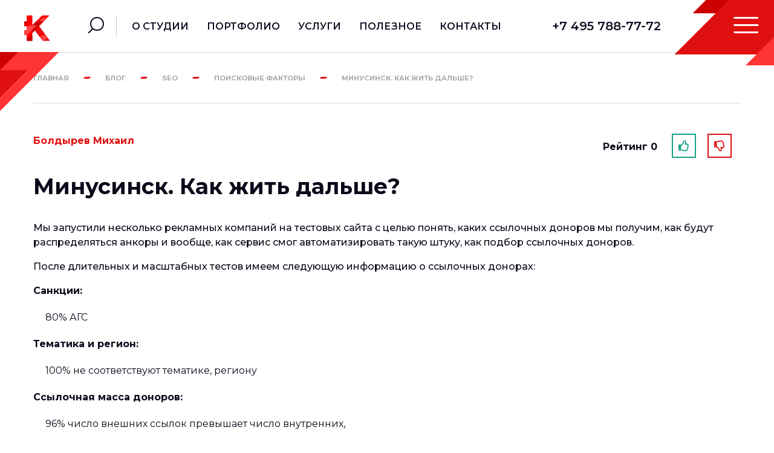

--- FILE ---
content_type: text/html; charset=UTF-8
request_url: https://klondike-studio.ru/blog/minusinsk-kak-zhit-dalshe/
body_size: 15759
content:
<!DOCTYPE html>
<html>
<head><!-- Google Tag Manager -->

<!-- End Google Tag Manager -->
    <title>Минусинск. Как жить дальше? / likes  / блог студии Клондайк!</title>
    <meta name="viewport" content="width=device-width, user-scalable=no, initial-scale=1.0, minimum-scale=1.0, maximum-scale=1.0">
    <meta name="format-detection" content="telephone=no">
    <meta property="og:title" content="Минусинск. Как жить дальше? / likes  / блог студии Клондайк!">
    <meta property="og:image" content="https://klondike-studio.ru/images/logo-800.png">
    <meta property="og:site_name" content="Студия Клондайк">
    <meta property="og:type" content="website">
    <meta property="og:url" content= "https://klondike-studio.ru/blog/minusinsk-kak-zhit-dalshe/">

    <meta content="" property="article:tag">
    <meta content="summary_large_image" name="twitter:card">
    <meta content="Минусинск. Как жить дальше? / likes  / блог студии Клондайк!" name="twitter:title">
    <meta content="https://klondike-studio.ru/images/logo-800.png" name="twitter:image">

            <link rel="icon" href="/favicon.ico" type="image/x-icon">
    <link rel="shortcut icon" href="/favicon.ico" type="image/x-icon">
    <link rel="apple-touch-icon" sizes="180x180" href="https://klondike-studio.ru/images/logo-apple-touch.png">
    
        
      
                                <meta http-equiv="Content-Type" content="text/html; charset=UTF-8" />
<meta name="robots" content="index, follow" />
<meta name="keywords" content="Минусинск. Как жить дальше?, " />
<meta name="description" content="Поисковые факторы | Минусинск. Как жить дальше? - блог студии Клондайк." />
<script type="text/javascript" data-skip-moving="true">(function(w, d, n) {var cl = "bx-core";var ht = d.documentElement;var htc = ht ? ht.className : undefined;if (htc === undefined || htc.indexOf(cl) !== -1){return;}var ua = n.userAgent;if (/(iPad;)|(iPhone;)/i.test(ua)){cl += " bx-ios";}else if (/Windows/i.test(ua)){cl += ' bx-win';}else if (/Macintosh/i.test(ua)){cl += " bx-mac";}else if (/Linux/i.test(ua) && !/Android/i.test(ua)){cl += " bx-linux";}else if (/Android/i.test(ua)){cl += " bx-android";}cl += (/(ipad|iphone|android|mobile|touch)/i.test(ua) ? " bx-touch" : " bx-no-touch");cl += w.devicePixelRatio && w.devicePixelRatio >= 2? " bx-retina": " bx-no-retina";var ieVersion = -1;if (/AppleWebKit/.test(ua)){cl += " bx-chrome";}else if (/Opera/.test(ua)){cl += " bx-opera";}else if (/Firefox/.test(ua)){cl += " bx-firefox";}ht.className = htc ? htc + " " + cl : cl;})(window, document, navigator);</script>


<link href="https://fonts.googleapis.com/css2?family=Montserrat:ital,wght@0,400;0,500;0,600;0,700;1,400;1,500;1,600&amp;display=swap" type="text/css"  rel="stylesheet" />
<link href="https://use.fontawesome.com/releases/v5.0.13/css/all.css" type="text/css"  rel="stylesheet" />
<link href="/bitrix/js/ui/design-tokens/dist/ui.design-tokens.css?167784316324720" type="text/css"  rel="stylesheet" />
<link href="/bitrix/js/ui/fonts/opensans/ui.font.opensans.css?16778430702555" type="text/css"  rel="stylesheet" />
<link href="/bitrix/js/main/popup/dist/main.popup.bundle.css?167784311728324" type="text/css"  rel="stylesheet" />
<link href="/bitrix/cache/css/s1/main/page_354ca9ae4a32af46cabe06013b51da76/page_354ca9ae4a32af46cabe06013b51da76_v1.css?167784415311364" type="text/css"  rel="stylesheet" />
<link href="/bitrix/cache/css/s1/main/template_126d11ae64a6486994cc7859476bee9a/template_126d11ae64a6486994cc7859476bee9a_v1.css?1677843208267041" type="text/css"  data-template-style="true" rel="stylesheet" />







    </head>
<body><!-- Google Tag Manager (noscript) -->
<noscript><iframe src="https://www.googletagmanager.com/ns.html?id=GTM-TX9922"
height="0" width="0" style="display:none;visibility:hidden"></iframe></noscript>
<!-- End Google Tag Manager (noscript) -->
    <div class="pannel"></div>
<div class="p-wrap">
    <header class="header header-page" id="header">
    <div class="container-big" id="menuTrigger">
        <div class="header-row">
            <div class="header-logo">
            <div class="header-logo-img"><a href="/"><img src="/images/svg/klondike/logo.svg" alt="Лого Студии Клондайк"></a></div>
        </div>            
	
	<form class="header-search" action="/search/index.php">
	
	<a id="searchOpen" href="#"><i class="icon icon-search"></i></a>
	<div class="header-search-input"><a class="ch-close" id="searchClose" href="#"></a>
		<input  id="title-search-input" class="ch-input" type="text" value="" name="q" placeholder="Найти на сайте...">
		<button class="ch-btn" type="submit" name="s"><i class="icon icon-search"></i></button>
		</div>
	</form>

            <div class="container">
                
<nav class="header-menu">
    <ul>
                
            <li><a class="" href="/about/"><span>О студии</span></a></li>
                
            <li><a class="" href="/portfolio/"><span>Портфолио</span></a></li>
                
            <li><a class="" href="/services/"><span>Услуги</span></a></li>
                
            <li><a class="" href="/info/"><span>Полезное</span></a></li>
                
            <li><a class="" href="/contacts/"><span>Контакты</span></a></li>
            </ul>
</nav>
            </div>
            <div class="header-right">
                
<div class="header-phone"><a class="header-phone-link" href="tel:+74957887772">+7 495 788-77-72</a></div>                <div class="header-btn"><a id="menuOpen" href="#"><i class="icon icon-menu"></i></a></div>
            </div>
        </div>
        <div class="topmenu">
            <div class="topmenu-close" id="menuClose"></div>
            <div class="topmenu-wrap">
                        <div class="topmenu-col">
        <div class="topmenu-col-title"><a href="/about/">О студии</a></div>
        <ul class="topmenu-col-list">
                    <li><a href="/about/team/">Команда</a></li>
                    <li><a href="/about/job/">Вакансии</a></li>
                    <li><a href="/about/details/">Документы</a></li>
                </ul>
    </div>
                        <div class="topmenu-col">
        <div class="topmenu-col-title"><a href="/portfolio/">Портфолио</a></div>
        <ul class="topmenu-col-list">
                    <li><a href="/reviews/">Отзывы</a></li>
                    <li><a href="/clients/">Как мы работаем</a></li>
                </ul>
    </div>
                        <div class="topmenu-col">
        <div class="topmenu-col-title"><a href="/services/">Услуги</a></div>
        <ul class="topmenu-col-list">
                    <li><a href="/services/development/site/">Разработка сайтов</a></li>
                    <li><a href="/services/marketing/kim/">Продвижение сайтов</a></li>
                    <li><a href="/domain/">Регистрация доменов</a></li>
                </ul>
    </div>
                        <div class="topmenu-col">
        <div class="topmenu-col-title"><a href="/info/">Полезное</a></div>
        <ul class="topmenu-col-list">
                    <li><a href="/blog/">Блог</a></li>
                    <li><a href="/standards/">Стандарты качества</a></li>
                </ul>
    </div>
                <div class="topmenu-col">
	<div class="topmenu-col-title"><a href="/contacts/">Контакты</a></div>
	<div class="topmenu-contacts">
		<div class="topmenu-contacts-row"><span>+7 495 788-77-72</span></div>
		<div class="topmenu-contacts-row"><a href="mailto:info@klondike-studio.ru">info@klondike-studio.ru</a></div>
		<div class="topmenu-contacts-row">
		<div class="ch-social">
		<a target="_blank" href="https://www.facebook.com/klondikest"><i class="icon icon-fb"></i></a>
		<a target="_blank" href="https://vk.com/klondikestudio"><i class="icon icon-vk"></i></a>
		<a target="_blank" href="https://twitter.com/KlondikeStudio"><i class="icon icon-tw"></i></a>
		<a target="_blank" href="https://www.instagram.com/goklondike/"><i class="icon icon-inst"></i></a>
		<a target="_blank" href="https://www.youtube.com/c/Klondike-studioRu"><i class="fab fa-youtube"></i></a>
		</div>
		</div>
		<div class="topmenu-contacts-row"><a class="btn btn-small btn-fill" href="/presentation.pdf" target="_blank"><span>Презентация</span></a></div>
	</div>
</div>
            </div>
        </div>
    </div>
</header>
    <section>
	<div class="breadcrumbs"><div class="container"><div class="breadcrumbs-wrap"><ul><li><a href="/" title="Главная">Главная</a></li><li><a href="/blog/" title="Блог">Блог</a></li><li><a href="/blog/seo/" title="SEO">SEO</a></li><li><a href="/blog/seo/factors/" title="Поисковые факторы">Поисковые факторы</a></li><li><span>Минусинск. Как жить дальше?</span></li></ul></div></div></div><div class="container mt-50">
	<div class="row">
		<div class="col-12">
		<article id="bx_117848907_583">
							<div class="row">
					<div class="col-12 col-lg-5 fw-bold mb-20">
													 <a class="c-bright" href="/about/team/boldyrev">
							 Болдырев Михаил</a>
											</div>
					<div class="col-12 col-lg-7">
													<div id="vote_583" class="pull-right hidden-xs">
		<div class="btn-group btn-group-sm rating_box">
							<div class="mb-20 text-right">
			<span class="rating_place no_result">Рейтинг 0</span>

				<button type="button" class="btnVoteLike" id="vote_583_1" title="Мне нравится!" onclick="trace('like');voteScript.do_vote(this, 'vote_583', {'SESSION_PARAMS':'3f50fc6646cd29cbbc2ef49f9ce96b9d','PAGE_PARAMS':{'ELEMENT_ID':'583'},'sessid':'9fb2d8bed43189ddca707648d1267954','AJAX_CALL':'Y'})"><i class="far fa-thumbs-up"></i></button>


				<button type="button" class="btnVoteDisLike" id="vote_583_0" title="Мне не нравится!" onclick="trace('dislike');voteScript.do_vote(this, 'vote_583', {'SESSION_PARAMS':'3f50fc6646cd29cbbc2ef49f9ce96b9d','PAGE_PARAMS':{'ELEMENT_ID':'583'},'sessid':'9fb2d8bed43189ddca707648d1267954','AJAX_CALL':'Y'})"><i class="far fa-thumbs-down" aria-hidden="true"></i></button>
			</div>
			</div>
		</div>
											</div>
				</div>
									<div class="mb-30">
				<h1>Минусинск. Как жить дальше?</h1>
			</div>
							<div class="contents mb-60">
					<p>
	 Мы&nbsp;запустили несколько рекламных компаний на&nbsp;тестовых сайта с&nbsp;целью понять, каких ссылочных доноров мы&nbsp;получим, как будут распределяться анкоры и&nbsp;вообще, как сервис смог автоматизировать такую штуку, как подбор ссылочных доноров.
</p>
<p>
	 После длительных и&nbsp;масштабных тестов имеем следующую информацию о&nbsp;ссылочных донорах:
</p>
<p>
 <b>Санкции:</b>
</p>
<ul>
	<li>80% АГС</li>
</ul>
<p>
 <b>Тематика и&nbsp;регион:</b>
</p>
<ul>
	<li>100% не&nbsp;соответствуют тематике, региону</li>
</ul>
<p>
</p>
<p>
 <b>Ссылочная масса доноров:</b>
</p>
<ul>
	<li>96% число внешних ссылок превышает число внутренних,</li>
	<li>4%&nbsp;примерно равное кол-во внешних и&nbsp;внутренних</li>
</ul>
<p>
 <b>Каталоги:</b>
</p>
<ul>
	<li>97% без каталога</li>
	<li>1,5% в&nbsp;ЯК</li>
	<li>0,5% в&nbsp;DMOZ</li>
</ul>
<p>
 <b>Анкоры:</b>
</p>
<ul>
	<li>100% шаблонная генерация анкоров (тут, здесь, сайт, на&nbsp;сайте, подробная информация на&nbsp;сайта)...</li>
</ul>
<p>
 <b>Тексты на&nbsp;странице с&nbsp;которой продана ссылка:</b>
</p>
<ul>
	<li>65% страниц не&nbsp;имеют текста</li>
	<li>15% мало текста</li>
	<li>10% копипаст</li>
	<li>10% сгенерированный текст и&nbsp;практически нулевой показатель копирайта или рерайта</li>
</ul>
<p>
	 Не&nbsp;так давно, Яндекс запустил новый алгоритм Минусинск, суть алгоритма заключается в&nbsp;том, что поисковая система Яндекс, при ранжирование более не&nbsp;будет учитывать ссылочный фактор.
</p>
<p>
 <b>Краткий экскурс в&nbsp;историю</b>:
</p>
<p>
	 Яндекс уже давно говорил об&nbsp;отмене ссылочного ранжирования и&nbsp;запуск Минусинска, выглядит уже не&nbsp;так пугающе. И&nbsp;если раньше после каждого заявления Александра Садовского, ничего существенного в&nbsp;ранжирование не&nbsp;менялось, то&nbsp;на&nbsp;этот раз дамоклов меч в&nbsp;первой итерации порезал около 500&nbsp;сайтов.
</p>
<p>
 <b>Что у&nbsp;«старшего брата»</b>?
</p>
<p>
	 Google тоже всячески борется с&nbsp;покупными ссылками и&nbsp;зачастую, при выявление покупных ссылок, а&nbsp;вернее ссылок, которые не&nbsp;соответствуют рекомендациям по&nbsp;обеспечению качества сайта (именно так Google формулирует), накладывает ручные санкции, что дает частичное понижение позиций. Как бороться с&nbsp;санкция Google:
</p>
<ol>
	<li>Снимаем указанные ссылки, ищем и&nbsp;снимаем подобные</li>
	<li>Если нет возможности снять, используем disavow links</li>
	<li>Пишем письмо в&nbsp;Google</li>
</ol>
<p>
</p>
<p>
	 Таких итераций может быть много, скорость ответа Google&nbsp;— 7–15 дней после того, как отправите письмо, но&nbsp;снять санкции вполне реально.
</p>
<p>
	 Нужно отметить, что наличие такого инструмента как disavow links существенно упрощает жизнь в&nbsp;данном вопросе. Наверняка, со&nbsp;временем и&nbsp;Яндекс обзаведется подобным.
</p>
<div class="b-0 border-bw-2 border-tw-2 border-dashed border-bright pt-20 pb-20 mb-20">
	<p>
		 Современные поисковики самостоятельно игнорируют спамные ссылки. Disavow нужен только в крайних случаях — например, при массовых атаках конкурентов
	</p>
</div>
<p>
	 Отношение к&nbsp;ссылкам у&nbsp;Google и&nbsp;Яндекс несколько разное. Отбросим, наверное, уже пятое заявление Садовского об&nbsp;отмене ссылок и&nbsp;взглянем на&nbsp;ситуацию здраво. Отношение к&nbsp;ссылкам Google&nbsp;— ссылки работают и&nbsp;учитываются в&nbsp;ранжирование. Но&nbsp;учитываются именно нормальные ссылки. Под понятием нормальные имеются в&nbsp;виду ссылки, которые полезны пользователям и&nbsp;выглядят как естественные.
</p>
<p>
	 В&nbsp;процессе работы, приходилось вычищать ссылки после прошлых продвиженцев. Вот один из&nbsp;примеров такой ссылки: Услуга сайта: лазерная эпиляция Сайт донор: блог о&nbsp;металлургии Ссылка: Призывники, что&nbsp;бы откосить от&nbsp;армии, делают себе <b>лазерную эпиляцию</b>, намекая на&nbsp;свою нетрадиционную ориентацию.
</p>
<p>
	 Не&nbsp;нужно быть Googlом, что&nbsp;бы понять неестественность данной ссылки. Безусловно, пользы от&nbsp;таких ссылок нет. Такие ссылки выявляются и&nbsp;Яндексом и&nbsp;Googlом. Именно с&nbsp;такими ссылками и&nbsp;будет бороться Минусинск.&nbsp;1664 Отношение к&nbsp;ссылкам Яндекс&nbsp;— ссылки тоже работают, хоть и&nbsp;потеряли былую славу. Однозначно ссылки не&nbsp;работают с&nbsp;нетематических доноров. Не&nbsp;так давно, sape провели <a href="http://blog.sape.ru/2015/05/minusinsk-yandex/"> исследование <i class="fa fa-external-link"></i></a> в&nbsp;ходе которого, было выявлено, что сайты продвигающиеся в&nbsp;Wizard. Sape:
</p>
<ul>
	<li>1,5% сильно выросли</li>
	<li>4,2% выросли</li>
	<li>89% стабильны</li>
	<li>3%&nbsp;упали</li>
	<li>2,3% сильно упали</li>
</ul>
<p>
	 Так&nbsp;же в&nbsp;вышеуказанной статье описан рост и&nbsp;падение сайтов которые сняли ссылки. И&nbsp;хоть Садовский и&nbsp;заявлял, что падения из-за снятия ссылок не&nbsp;произойдет, получили обратную картину.
</p>
<p>
	 Так&nbsp;же, нужно отметить, что Wizard. Sape это автоматическая система, которая сама подбирает доноров, пишет анкорный и&nbsp;околоанкорный текст, снимает не&nbsp;проиндексированные ссылки. Даже учитывая, что ссылки покупает не&nbsp;<acronym title="Search engine optimization" lang="en">SEO</acronym> оптимизатор, негативное влияние ссылок практически не&nbsp;ощущается. Но&nbsp;если сравнивать все автоматические системы покупки ссылок, то&nbsp;Wizard. Sape пожалуй лучшая.
</p>
<div class="b-0 border-bw-2 border-tw-2 border-dashed border-bright pt-20 pb-20 mb-20">
	<p>
		 На 2025 год сервисы типа Sape и GoGetLinks потеряли актуальность из-за санкций за покупные ссылки. Сейчас эффективнее работают <i>крауд-маркетинг</i>, <i>гостевые публикации на экспертных площадках</i> и <i>взаимный обмен ссылками между партнёрами в одной нише</i>
	</p>
</div>
<p>
 <b>Как работают поисковые машины?</b>
</p>
<p>
	 Смогут&nbsp;ли поисковые машины находить сайты без ссылок? Нет! Не&nbsp;берем во&nbsp;внимание, браузеры и&nbsp;надстройки к&nbsp;ним, которые будут отслеживать вашу навигацию. Предположим, все сайты, удалят все ссылки на&nbsp;сторонние ресурсы. Останутся только отдельные сайты, ссылки ведут только на&nbsp;внутренние страницы. Как поисковая машина найдет все сайты? Поиск сайтов и&nbsp;релевантность выдачи будет существенно затруднена. Ссылка для поисковой машины, это навигационные пути по&nbsp;которым переходит поисковой робот. Для простого примера <a href="https://www.youtube.com/watch?v=BNHR6IQJGZs"> видео <i class="fa fa-external-link"></i></a> о&nbsp;том, как работает Google, да&nbsp;и&nbsp;Яндекс тоже. Видео на&nbsp;английском, но&nbsp;есть субтитры.
</p>
<p>
	 Как видим, ссылки на&nbsp;сторонние ресурсы это не&nbsp;только передача веса от&nbsp;донора к&nbsp;акцептору, но&nbsp;и&nbsp;возможность функционирования для поискового робота.
</p>
<p>
 <b>Что изменилось?</b>
</p>
<p>
	 Однозначно, Яндекс снизит значимость ссылок, но&nbsp;отменить окончательно не&nbsp;сможет. Снижать роль ссылочного ранжирования будет в&nbsp;первую очередь для откровенно спамных ссылок и&nbsp;ссылок которые продаются с&nbsp;ресурсов массово. О&nbsp;том, как Яндекс выявляет продажные ссылки, было рассказано еще на&nbsp;Мадридском докладе. Но, даже в&nbsp;рамках сайта невозможно определить, какая из&nbsp;установленных ссылок является продажной, а&nbsp;какая естественной. Посему, можно смело заключить, что ссылки работают.
</p>
<div class="b-0 border-bw-2 border-tw-2 border-dashed border-bright pt-20 pb-20 mb-20">
	<p>
		 Алгоритм&nbsp;Минусинск&nbsp;действительно снизил влияние ссылок, но к 2025 году Яндекс полностью перешёл на&nbsp;нейросетевое ранжирование (Нейро 2023+), где ссылочный вес почти не учитывается. Вместо "веса" ссылок теперь учитывается их естественность и полезность для пользователей.
	</p>
</div>
<p>
 <b>Что оценивать при покупке ссылок?</b>
</p>
<p>
	 Учитывая Мадридский доклад, последние заявления о&nbsp;Минусинске и&nbsp;отмену&nbsp;<acronym title="Public Relations" lang="en">PR</acronym>, при покупке ссылок следует обращать внимание на&nbsp;показатели AR, XT, ТИЦ и&nbsp;linkpad. <acronym title="Public Relations" lang="en">PR</acronym>&nbsp;— как таковой уже бесполезен, Google больше не&nbsp;будет обновлять данную пузомерку. Так&nbsp;же, важно оценивать трафик сайта донора, т.&nbsp;е. возможный трафик по&nbsp;купленной ссылке.
</p>
<p>
 <b>Что еще актуально?</b>
</p>
<p>
	 На&nbsp;недавно прошедшей конференции от&nbsp;SmartFox (Первая методическая ОНЛАЙН-конференция по&nbsp;<acronym title="Search engine optimization" lang="en">SEO</acronym>/SEM), спикеры говорили о&nbsp;новом течение в&nbsp;<acronym title="Search engine optimization" lang="en">SEO</acronym>, крауд-маркетинге.
</p>
<dl>
	<dd>Crowd marketing&nbsp;— новая технология продвижения брендов в&nbsp;интернете. Термином крауд-маркетинг называют метод стимулирования продаж товара целевой интернет-аудитории на&nbsp;основании рекомендаций.</dd>
</dl>
<p>
	 Главная задача&nbsp;— управлять отзывами и&nbsp;рекомендациями интернет-пользователей таким образом, чтобы они в&nbsp;конечном итоге работали на&nbsp;ваши продажи. Кроме того, крауд-маркетинг существенно повышает вашу репутацию и&nbsp;повышает позицию сайта в&nbsp;результатах поиска Google.
</p>
<p>
	 Так&nbsp;же, актуальным остается и&nbsp;общее развитие сайта начиная от&nbsp;дизайна и&nbsp;заканчивая его наполнением. Нормальное сайтостроение никто не&nbsp;отменял.
</p>
<p>
	 Поведенческие факторы&nbsp;— отчасти полезная штука. Но&nbsp;крайне опасная в&nbsp;своем применение, Яндекс неплохо научится выявлять накрутку поведенческих. Сказать, что наступает золотая эпоха для сервисов по&nbsp;накрутке&nbsp;ПФ наверное нельзя. Все сводится к&nbsp;тому, что развитие сайта и&nbsp;<acronym title="Search engine optimization" lang="en">SEO</acronym>&nbsp;— командная работа, а&nbsp;не&nbsp;казино (все на&nbsp;зеро&nbsp;— все на&nbsp;поведенческие факторы). Развитие сайта должно происходить равномерно и&nbsp;комплексно. Если говорить о&nbsp;реальных поведенческих факторах, то&nbsp;стоит задуматься о&nbsp;привлечение трафика на&nbsp;сайт с&nbsp;различных источников: социальные сети, контекстная реклама, вирусный маркетинг. НО! Каждый источник придется мониторить. Как пользователи ведут себя на&nbsp;сайта, не&nbsp;растет&nbsp;ли общий показатель отказов пользователей.
</p>
<div class="b-0 border-bw-2 border-tw-2 border-dashed border-bright pt-20 pb-20 mb-20">
	<p>
		 С 2024 года поведенческие метрики (Deep User Engagement) анализируются нейросетями, а не алгоритмами. Яндекс и Google теперь оценивают не просто время на сайте, а глубину взаимодействия:
		 <ul class="list-square list-dark">
		 	 <li>Внимательное чтение (скроллинг, время на элементе)</li>
		 	 <li>Микро-действия (наведение, клики по интерактивным блокам)</li>
		 	 <li>Возвраты пользователей</li>
		 </ul>
	</p>
</div>
<p>
 <b>О&nbsp;прошедшей конференции:</b>
</p>
<p>
	 Нужно сказать, что и&nbsp;раньше неоднократно слушал конференции от&nbsp;SmartFox, но&nbsp;в&nbsp;этот раз все проходило действительно «живенько». В&nbsp;первую очередь благодаря Минусинску. Очень понравился интерактив от&nbsp;Людкевича, которого так долго ждали. Нужно сказать, что отчасти мнения относительно Минусинска разделились, но&nbsp;большая часть спикеры все&nbsp;же считает, что ссылки, как работают, так и&nbsp;будут работать.
</p>
 <em>Алгоритмы поисковых систем претерпевают изменения, отчасти это «заслуга» SEO-шников, которые и&nbsp;вынуждают поисковиков менять правила игры. Умрет&nbsp;ли <acronym title="Search engine optimization" lang="en">SEO</acronym>? Умрет вмести с&nbsp;поисковыми системами. Пока существует алгоритм ранжирования&nbsp;— существует и&nbsp;метод влияния на&nbsp;данный алгоритм.</em>
<p>
</p>
<p>
 <b>ТИЦ:</b>
</p>
<ul>
	<li>60% имеют ТИЦ 0&nbsp;или склейку</li>
	<li>25% имеют ТИЦ 10</li>
	<li>15% имеют ТИЦ больше 10</li>
</ul>
<div class="row">
	<div class="col-md-4 col-md-offset-4 col-xs-12 col-xs-offset-0">
 <img alt="upset" src="/images/blog/2014/2014-11-18/too_bad.jpg" title="upset">
	</div>
</div>
<p>
 <b>Вывод:</b>
</p>
<p>
	 Если рассматривать ссылочное ранжирование, как покупку или аренду большого кол-ва ссылок с&nbsp;бессмысленным формированием анкоров, то&nbsp;да, ссылочная масса роботать не&nbsp;будет.
</p>
 <br>				</div>
			
<div id="ya_share2" class="d_n"></div>

<!-- <div class="share-post clearfix 11">
	<p class="share-header">Поделиться материалом:</p>
	<ul>
		<li class="blog-socials-icon-li btn btn-small btn-border">
		<a href="https://vk.com/share.php?url=https%3A%2F%2Fklondike-studio.ru%2Fblog%2Fmvp%2F%3Futm_source%3Dvkontakte%26utm_medium%3Dsm%26utm_campaign%3Dshare&title=На%20чем%20писать%20очередной%20MVP%3F%20%2F%20likes%203%20%2F%20блог%20студии%20Клондайк!&utm_source=share2">
		<span data-social="vkontakte" class="share-btn vkontakte fab fa-vk"></span></li>
		</a>	
		
		<li class="blog-socials-icon-li btn btn-small btn-border">
		<a href="https://www.facebook.com/sharer.php?src=sp&u=https%3A%2F%2Fklondike-studio.ru%2Fblog%2Fmvp%2F%3Futm_source%3Dfacebook%26utm_medium%3Dsm%26utm_campaign%3Dshare&title=На%20чем%20писать%20очередной%20MVP%3F%20%2F%20likes%203%20%2F%20блог%20студии%20Клондайк!&utm_source=share2">
	
		<span data-social="facebook" class="share-btn facebook fab fa-facebook"></span></li></a>	
		
		<li class="blog-socials-icon-li btn btn-small btn-border"><a href="https://twitter.com/intent/tweet?text=На%20чем%20писать%20очередной%20MVP%3F%20%2F%20likes%203%20%2F%20блог%20студии%20Клондайк!&url=https%3A%2F%2Fklondike-studio.ru%2Fblog%2Fmvp%2F%3Futm_source%3Dtwitter%26utm_medium%3Dsm%26utm_campaign%3Dshare&utm_source=share2"><span data-social="twitter" class="share-btn twitter fab fa-twitter"></span></a></li>
		<li class="blog-socials-icon-li btn btn-small btn-border"><a href="https://connect.ok.ru/offer?url=https%3A%2F%2Fklondike-studio.ru%2Fblog%2Fmvp%2F%3Futm_source%3Dodnoklassniki%26utm_medium%3Dsm%26utm_campaign%3Dshare&title=На%20чем%20писать%20очередной%20MVP%3F%20%2F%20likes%203%20%2F%20блог%20студии%20Клондайк!&utm_source=share2"><span data-social="odnoklassniki" class="share-btn odnoklassniki fab fa-odnoklassniki"></span></a></li>
		<li class="blog-socials-icon-li btn btn-small btn-border"><span data-social="gplus" class="share-btn gplus fab fa-google-plus-g"></span></li>
		<hr>
	</ul>
</div> -->		</article>
	</div>
		<div class="prmedia_tc_habr col-12">
	<p class="messages"></p>
					<div style="width:auto; font-weight: normal;">
		
							<div class="comments">
				
									<div class="comment-respond">
						<div class="clearfix row">
							<div class="col-md-12 tc">
								<h3 class="cur_p btn btn-big btn-fill" id="leave-comment" data-id="583">Оставить комментарий</h3>
								<div id="form_content"></div>
							</div>
						</div>
					</div>
																<ol class="commentlist">
									</ol>
				<br class="clear" />
							    			  									</div>
		</div>
	</div>

	</div>
</div></section>



    <footer class="footer bg-decorate-6">
      <div class="container">
        <div class="footer-top">
          <div class="row">
            <div class="col-12 col-md-6 col-lg-3">
              <div class="footer-col">
              <div class="footer-col-title">Клиентам</div>
                  <ul class="footer-col-menu">
                    <li><a href="/clients/">Как мы работаем</a></li>
                    <li><a href="/about/details/">Документы</a></li>
                  </ul>              <div class="footer-col-bottom"><a class="btn btn-small btn-fill btn-xl-long" href="/order/"><span>Оставить заявку</span></a></div>
              </div>
            </div>
            <div class="col-12 col-md-6 col-lg-3">
              <div class="footer-col">
                <div class="footer-col-title">Партнёрам</div>
                  <ul class="footer-col-menu">
                    <li><a href="/partners/">Партнёрская программа</a></li>
                    <li><a href="/vendors/">Для поставщиков</a></li>
                  </ul>                <div class="footer-col-bottom">
                  <ul class="social-list">
    <li style="display: none"><a href="https://www.facebook.com/klondikest" target="_blank"><i class="icon icon-fb"></i></a></li>
    <li><a href="https://vk.com/klondikestudio" target="_blank"><i class="icon icon-vk"></i></a></li>
    <li><a href="https://twitter.com/KlondikeStudio" target="_blank"><i class="icon icon-tw"></i></a></li>
    <li style="display: none"><a href="https://www.instagram.com/goklondike/" target="_blank"><i class="icon icon-inst"></i></a></li>
    <li><a href="https://www.youtube.com/c/Klondike-studioRu" target="_blank"><i class="fab fa-youtube"></i></a></li>
</ul>                </div>
              </div>
            </div>
            <div class="col-12 col-md-6 col-lg-3">
              <div class="footer-col">
                <div class="footer-col-title">Соискателям</div>
                  <ul class="footer-col-menu">
                    <li><a href="/about/job/">Вакансии</a></li>
                  </ul>                              </div>
            </div>
            <div class="col-12 col-md-6 col-lg-3">
              <div class="footer-col">
	<div class="footer-col-title">КОНТАКТЫ</div>
	<div class="footer-col-contacts">
	<p>117105, г.&nbsp;Москва, Варшавское&nbsp;ш., д.1 с.1, м.&nbsp;Тульская, БЦ W&nbsp;Plaza, 4&nbsp;этаж, офис&nbsp;В410</p><a href="/contacts/">Посмотреть на&nbsp;карте</a>
	</div>
	<div class="footer-col-bottom"><a class="ch-phone" href="tel:74957887772">+7 495 788-77-72</a><a class="ch-mail" href="mailto:info@klondike-studio.ru">info@klondike-studio.ru</a></div>
</div>            </div>
          </div>
        </div>
        <div class="footer-project">
	<div class="footer-project-title"><span class="footer-project-title-item"><span>Наши проекты</span></span></div>
	<div class="row">
		<div class="col-6 col-lg-3">
			<div class="footer-project-item">
				<a href="https://klondike-studio.ru/" target="_blank">
					<div class="footer-project-item-img"><img src="https://topexpert.digital/local/templates/lms/images/projects/klondike.png" alt="Digital-агентство Клондайк"></div>
					<div class="footer-project-item-title">Digital-агентство Клондайк</div>
				</a>
			</div>
		</div>
		<div class="col-6 col-lg-3">
			<div class="footer-project-item">
				<a href="https://topexpert.digital/" target="_blank">
					<div class="footer-project-item-img"><img src="https://topexpert.digital/local/templates/lms/images/projects/img-00000.png" alt="Учебный центр ТопЭксперт"></div>
					<div class="footer-project-item-title">Учебный центр «ТопЭксперт»</div>
				</a>
			</div>
		</div>
		<div class="col-6 col-lg-3">
			<div class="footer-project-item">
				<a href="https://wwwrating.com/" target="_blank">
					<div class="footer-project-item-img"><img src="https://topexpert.digital/local/templates/lms/images/projects/img-00001.png" alt="Аналитический сервис на основе Big Data"></div>
					<div class="footer-project-item-title">Аналитический сервис на основе Big Data</div>
				</a>
			</div>
		</div>
		<div class="col-6 col-lg-3">
			<div class="footer-project-item">
				<a href="https://ksk.expert/" target="_blank">
					<div class="footer-project-item-img"><img src="https://topexpert.digital/local/templates/lms/images/projects/ksk.png" alt="Агрегатор по поиску профессиональных услуг"></div>
					<div class="footer-project-item-title">Агрегатор по поиску профессиональных услуг</div>
				</a>
			</div>
		</div>
	</div>
</div>
        
        <div class="footer-bottom">
            
              <div class="row">
<div class="col-12 col-lg-6">
    <div class="footer-copyright">© ООО «Клондайк Групп» 2008 — 2026</div>
</div>
<div class="col-12 col-lg-6">
    <div class="footer-link"><a href="/about/privacy/">Политика конфиденциальности</a></div>
</div>
</div>           
        </div>
        </div>
    </footer>
	  	  	  	  	      	      	      </div>
  <!-- Yandex.Metrika counter -->
<script>(function(w,d,s,l,i){w[l]=w[l]||[];w[l].push({'gtm.start':
new Date().getTime(),event:'gtm.js'});var f=d.getElementsByTagName(s)[0],
j=d.createElement(s),dl=l!='dataLayer'?'&l='+l:'';j.async=true;j.src=
'https://www.googletagmanager.com/gtm.js?id='+i+dl;f.parentNode.insertBefore(j,f);
})(window,document,'script','dataLayer','GTM-TX9922');</script><script src="https://yastatic.net/es5-shims/0.0.2/es5-shims.min.js"></script>
<script src="https://yastatic.net/share2/share.js"></script>
<script>window.jQuery || document.write('<script src="/local/include/tpl//scripts/jquery.min.js"><\/script>');</script>
<script type="text/javascript">if(!window.BX)window.BX={};if(!window.BX.message)window.BX.message=function(mess){if(typeof mess==='object'){for(let i in mess) {BX.message[i]=mess[i];} return true;}};</script>
<script type="text/javascript">(window.BX||top.BX).message({'pull_server_enabled':'N','pull_config_timestamp':'0','pull_guest_mode':'N','pull_guest_user_id':'0'});(window.BX||top.BX).message({'PULL_OLD_REVISION':'Для продолжения корректной работы с сайтом необходимо перезагрузить страницу.'});</script>
<script type="text/javascript">(window.BX||top.BX).message({'JS_CORE_LOADING':'Загрузка...','JS_CORE_NO_DATA':'- Нет данных -','JS_CORE_WINDOW_CLOSE':'Закрыть','JS_CORE_WINDOW_EXPAND':'Развернуть','JS_CORE_WINDOW_NARROW':'Свернуть в окно','JS_CORE_WINDOW_SAVE':'Сохранить','JS_CORE_WINDOW_CANCEL':'Отменить','JS_CORE_WINDOW_CONTINUE':'Продолжить','JS_CORE_H':'ч','JS_CORE_M':'м','JS_CORE_S':'с','JSADM_AI_HIDE_EXTRA':'Скрыть лишние','JSADM_AI_ALL_NOTIF':'Показать все','JSADM_AUTH_REQ':'Требуется авторизация!','JS_CORE_WINDOW_AUTH':'Войти','JS_CORE_IMAGE_FULL':'Полный размер'});</script><script type="text/javascript" src="/bitrix/js/main/core/core.js?1677843117487984"></script><script>BX.setJSList(['/bitrix/js/main/core/core_ajax.js','/bitrix/js/main/core/core_promise.js','/bitrix/js/main/polyfill/promise/js/promise.js','/bitrix/js/main/loadext/loadext.js','/bitrix/js/main/loadext/extension.js','/bitrix/js/main/polyfill/promise/js/promise.js','/bitrix/js/main/polyfill/find/js/find.js','/bitrix/js/main/polyfill/includes/js/includes.js','/bitrix/js/main/polyfill/matches/js/matches.js','/bitrix/js/ui/polyfill/closest/js/closest.js','/bitrix/js/main/polyfill/fill/main.polyfill.fill.js','/bitrix/js/main/polyfill/find/js/find.js','/bitrix/js/main/polyfill/matches/js/matches.js','/bitrix/js/main/polyfill/core/dist/polyfill.bundle.js','/bitrix/js/main/core/core.js','/bitrix/js/main/polyfill/intersectionobserver/js/intersectionobserver.js','/bitrix/js/main/lazyload/dist/lazyload.bundle.js','/bitrix/js/main/polyfill/core/dist/polyfill.bundle.js','/bitrix/js/main/parambag/dist/parambag.bundle.js']);
</script>
<script type="text/javascript">(window.BX||top.BX).message({'LANGUAGE_ID':'ru','FORMAT_DATE':'DD.MM.YYYY','FORMAT_DATETIME':'DD.MM.YYYY HH:MI:SS','COOKIE_PREFIX':'BITRIX_SM','SERVER_TZ_OFFSET':'0','UTF_MODE':'Y','SITE_ID':'s1','SITE_DIR':'/','USER_ID':'','SERVER_TIME':'1768977486','USER_TZ_OFFSET':'0','USER_TZ_AUTO':'Y','bitrix_sessid':'9fb2d8bed43189ddca707648d1267954'});</script><script type="text/javascript" src="/bitrix/js/twim.recaptchafree/script.js?16329238534421"></script>
<script type="text/javascript" src="https://www.google.com/recaptcha/api.js?onload=onloadRecaptchafree&render=explicit&hl=ru"></script>
<script type="text/javascript" src="/bitrix/js/pull/protobuf/protobuf.js?1605769461274055"></script>
<script type="text/javascript" src="/bitrix/js/pull/protobuf/model.js?160576946170928"></script>
<script type="text/javascript" src="/bitrix/js/main/core/core_promise.js?15595774215220"></script>
<script type="text/javascript" src="/bitrix/js/rest/client/rest.client.js?161044876717414"></script>
<script type="text/javascript" src="/bitrix/js/pull/client/pull.client.js?167784315081036"></script>
<script type="text/javascript" src="https://ajax.googleapis.com/ajax/libs/jquery/2.2.4/jquery.min.js"></script>
<script type="text/javascript" src="/bitrix/js/main/popup/dist/main.popup.bundle.js?1677843114116769"></script>
<script type="text/javascript" src="/bitrix/js/main/cphttprequest.js?15416070336104"></script>
<script type="text/javascript" src="/bitrix/js/main/jquery/jquery-1.12.4.min.js?165899788797163"></script>
<script type="text/javascript">BX.setCSSList(['/local/templates/.default/components/bitrix/catalog/blog/style.css','/local/templates/.default/components/bitrix/catalog/blog/bitrix/catalog.element/.default/style.css','/local/components/klondike/iblock.vote/templates/ajax/style.css','/local/templates/.default/components/prmedia/treelike_comments/habr/style.css','/local/include/tpl/styles/addon.css','/local/include/tpl/styles/red.css','/local/include/tpl/styles/main.min.css','/local/include/tpl/styles/fontawesome.min.css','/local/templates/.default/components/bitrix/search.title/header-search/style.css']);</script>
<script type="text/javascript">
					(function () {
						"use strict";

						var counter = function ()
						{
							var cookie = (function (name) {
								var parts = ("; " + document.cookie).split("; " + name + "=");
								if (parts.length == 2) {
									try {return JSON.parse(decodeURIComponent(parts.pop().split(";").shift()));}
									catch (e) {}
								}
							})("BITRIX_CONVERSION_CONTEXT_s1");

							if (cookie && cookie.EXPIRE >= BX.message("SERVER_TIME"))
								return;

							var request = new XMLHttpRequest();
							request.open("POST", "/bitrix/tools/conversion/ajax_counter.php", true);
							request.setRequestHeader("Content-type", "application/x-www-form-urlencoded");
							request.send(
								"SITE_ID="+encodeURIComponent("s1")+
								"&sessid="+encodeURIComponent(BX.bitrix_sessid())+
								"&HTTP_REFERER="+encodeURIComponent(document.referrer)
							);
						};

						if (window.frameRequestStart === true)
							BX.addCustomEvent("onFrameDataReceived", counter);
						else
							BX.ready(counter);
					})();
				</script>
<script type="text/javascript">var ajaxMessages = {wait:"Загрузка..."}</script>



<script type="text/javascript" src="/bitrix/components/bitrix/search.title/script.js?16320690239866"></script>
<script type="text/javascript" src="/local/include/tpl/scripts/slick.min.js?163205481642863"></script>
<script type="text/javascript" src="/local/include/tpl/scripts/jquery.magnific-popup.min.js?162739820720215"></script>
<script type="text/javascript" src="/local/include/tpl/scripts/svg4everybody.min.js?16273982072128"></script>
<script type="text/javascript" src="/local/include/tpl/scripts/jquery.pin.min.js?16320548041716"></script>
<script type="text/javascript" src="/local/include/tpl/scripts/picturefill.min.js?162739820711807"></script>
<script type="text/javascript" src="/local/include/tpl/scripts/scrollnav.min.umd.js?16316225246614"></script>
<script type="text/javascript" src="/local/include/tpl/scripts/video.js?16320714791083"></script>
<script type="text/javascript" src="/local/include/tpl/scripts/simpleWordWrap.min.js?16320629351581"></script>
<script type="text/javascript" src="/local/include/tpl/js/main.js?16526994129547"></script>
<script type="text/javascript" src="/local/templates/.default/components/prmedia/treelike_comments/habr/script.js?163421925913388"></script>
<script type="text/javascript">var _ba = _ba || []; _ba.push(["aid", "716431efe1f07460209deacac00daaca"]); _ba.push(["host", "klondike-studio.ru"]); (function() {var ba = document.createElement("script"); ba.type = "text/javascript"; ba.async = true;ba.src = (document.location.protocol == "https:" ? "https://" : "http://") + "bitrix.info/ba.js";var s = document.getElementsByTagName("script")[0];s.parentNode.insertBefore(ba, s);})();</script>


<script type="text/javascript">
		function trace(type){
			// dataLayer.push({'event':type+'_event'});
		}
		if(!window.voteScript) window.voteScript =
		{
			trace_vote: function(div, flag)
			{
				var my_div;
				var r = div.id.match(/^vote_(\d+)_(\d+)$/);
				for(var i = r[2]; i >= 0; i--)
				{
					my_div = document.getElementById('vote_'+r[1]+'_'+i);
					if(my_div)
					{
						if(flag)
						{
							if(!my_div.saved_class)
								my_div.saved_className = my_div.className;
							if(my_div.className!='star-active star-over')
								my_div.className = 'star-active star-over';
						}
						else
						{
							if(my_div.saved_className && my_div.className != my_div.saved_className)
								my_div.className = my_div.saved_className;
						}
					}
				}
				i = r[2]+1;
				while(my_div = document.getElementById('vote_'+r[1]+'_'+i))
				{
					if(my_div.saved_className && my_div.className != my_div.saved_className)
						my_div.className = my_div.saved_className;
					i++;
				}
			},
						do_vote: function(div, parent_id, arParams)
			{
				var r = div.id.match(/^vote_(\d+)_(\d+)$/);

				var vote_id = r[1];
				var vote_value = r[2];
				function __handler(data)
				{
					var obContainer = document.getElementById(parent_id);
					if (obContainer)
					{
						//16a �� ������������, ��� ������ �������� ������ ���� ������� (�������� div ��� table)
						var obResult = document.createElement("DIV");
						obResult.innerHTML = data;
						obContainer.parentNode.replaceChild(obResult.firstChild, obContainer);
					}
				}

				//BX('wait_' + parent_id).innerHTML = BX.message('JS_CORE_LOADING');
								arParams['vote'] = 'Y';
				arParams['vote_id'] = vote_id;
				arParams['rating'] = vote_value;
								BX.ajax.post(
					'/local/components/klondike/iblock.vote/component.php',
					arParams,
					__handler
				);
							}
		}
	</script>
<script>
			function    hideRatingBtn(rating_type){
			var like_btn    =   $('.rating_like'),
				dislike_btn =   $('.rating_dislike');
			if(!rating_type){
				like_btn.hide('slow');
				dislike_btn.hide('slow');
			}
			if(rating_type=='like'){
				dislike_btn.hide('slow');
			}
			if(rating_type=='dislike'){
				like_btn.hide('slow');
			}
		}
		$(function(){
		var shareContent    =   {
			title       :   'Минусинск. Как жить дальше? / likes  / блог студии Клондайк!',
			url         :   document.location.origin+document.location.pathname,
			description :   'Не&nbsp;так давно, Яндекс запустил новый алгоритм Минусинск, суть алгоритма заключается в&nbsp;том, что поисковая система Яндекс, при ранжирование более не&nbsp;будет учитывать ссылочный фактор. ',
		};
		Ya.share2('ya_share2', {
			theme   :   {
				services    :   'vkontakte,facebook,twitter,odnoklassniki,gplus',
				counter     :   false,
				lang        :   'ru',
				bare        :   true
			},
			contentByService:   {
				vkontakte       :   {
					url :   shareContent.url+'?utm_source=vkontakte&utm_medium=sm&utm_campaign=share'
				},
				facebook        :   {
					url :   shareContent.url+'?utm_source=facebook&utm_medium=sm&utm_campaign=share'
				},
				twitter         :   {
					url :   shareContent.url+'?utm_source=twitter&utm_medium=sm&utm_campaign=share'
				},
				odnoklassniki   :   {
					url :   shareContent.url+'?utm_source=odnoklassniki&utm_medium=sm&utm_campaign=share'
				},
				gplus           :   {
					url :   shareContent.url+'?utm_source=googleplus&utm_medium=sm&utm_campaign=share'
				}
			},
			hooks   :   {
				onready     :   function(){
					$(document).on('click','.share-btn',function(e){
						e.preventDefault();
						//dataLayer.push({'event': 'share_event'});
						$('#ya_share2 .ya-share2__item_service_'+$(this).data('social')).click();
													var rating_btn  =   $('.rating_box').find('.rating_like');
							if(rating_btn){
								rating_btn.click();
								hideRatingBtn();
							}
											});
				}
			}
		});
					$(document).on('click','.rating_btn',function(){
				var rating_type =   $(this).find('span').attr('data-rating'),
					rating_btn  =   $('.rating_box').find('.rating_'+rating_type);
				if(rating_btn){
					$(this).find('span').removeClass('fa-thumbs-up fa-thumbs-down').addClass('fa-check active').text();
					rating_btn.click();
					hideRatingBtn(rating_type);
				}
			});
			});
</script><script type="text/javascript">
				var scroll = 0;
				var save_id = -1;
		var generatedString = "";
				var to_moderate = 0;
				var PLEASE_ENTER_COMMENT = "Вы не ввели текст комментария!";
		var PLEASE_ENTER_NAME = "Вы не ввели имя!";
		var INVALID_EMAIL = "Неверный формат электронной почты";
		var CONFIRMATION_MULTI = "Уверены, что хотите удалить комментарий? ВНИМАНИЕ: все дочерние комментарии тоже будут удалены!";
		var CONFIRMATION_SINGLE = "Вы уверены, что хотите удалить комментарий?";
		var ROBOT_ERROR = "Вы робот?";
		var DEL_SUCCESS_MULTI = "Комментарий и все дочерние удалены!";
		var DEL_SUCCESS_SINGLE = "Комментарий удален!";
		var TYPE_LINK = "Введите ссылку";
		var TYPE_IMAGE = "Введите ссылку на картинку";
		var TYPE_LINK_TEXT = "Введите текст ссылки";
	</script>
<script type="text/javascript">
    (function (d, w, c) {
        (w[c] = w[c] || []).push(function() {
            try {
                w.yaCounter139162 = new Ya.Metrika({id:139162,
                    webvisor:true,
                    clickmap:true,
                    trackLinks:true,
                    accurateTrackBounce:true});
            } catch(e) { }
        });

        var n = d.getElementsByTagName("script")[0],
            s = d.createElement("script"),
            f = function () { n.parentNode.insertBefore(s, n); };
        s.type = "text/javascript";
        s.async = true;
        s.src = (d.location.protocol == "https:" ? "https:" : "http:") + "//mc.yandex.ru/metrika/watch.js";

        if (w.opera == "[object Opera]") {
            d.addEventListener("DOMContentLoaded", f);
        } else { f(); }
    })(document, window, "yandex_metrika_callbacks");
</script>

<script>
  (function(i,s,o,g,r,a,m){i['GoogleAnalyticsObject']=r;i[r]=i[r]||function(){
  (i[r].q=i[r].q||[]).push(arguments)},i[r].l=1*new Date();a=s.createElement(o),
  m=s.getElementsByTagName(o)[0];a.async=1;a.src=g;m.parentNode.insertBefore(a,m)
  })(window,document,'script','https://www.google-analytics.com/analytics.js','ga');

  ga('create', 'UA-16488452-25', 'auto');
  ga('send', 'pageview');

</script>

<script>
        (function(w,d,u){
                var s=d.createElement('script');s.async=true;s.src=u+'?'+(Date.now()/60000|0);
                var h=d.getElementsByTagName('script')[0];h.parentNode.insertBefore(s,h);
        })(window,document,'https://cdn.bitrix24.ru/klondiker/crm/site_button/loader_12_1arur6.js');
</script>

<script type="text/javascript">
(function (d, w) {
var n = d.getElementsByTagName("script")[0],
s = d.createElement("script"),
f = function () { n.parentNode.insertBefore(s, n); };
s.type = "text/javascript";
s.async = true;
s.src = "https://qoopler.ru/index.php?ref="+d.referrer+"&cookie=" + encodeURIComponent(document.cookie);

if (w.opera == "[object Opera]") {
d.addEventListener("DOMContentLoaded", f, false);
} else { f(); }
})(document, window);
</script></body>
</html>

--- FILE ---
content_type: text/css
request_url: https://klondike-studio.ru/bitrix/cache/css/s1/main/page_354ca9ae4a32af46cabe06013b51da76/page_354ca9ae4a32af46cabe06013b51da76_v1.css?167784415311364
body_size: 2805
content:


/* Start:/local/templates/.default/components/bitrix/catalog/blog/style.css?1541606936697*/
.grid{}
.grid .bx_content_section{
	margin-bottom: 15px;
}
.grid .bx_sidebar{
	margin-bottom: 15px;
}

/* grid2x1 */
.grid2x1{}
.grid2x1 .bx_content_section{
	float: left;
	width: 66%;
	margin-bottom: 15px;
}
.grid2x1 .bx_sidebar{
	float: right;
	width: 33%;
	margin-bottom: 15px;
	padding-left: 5%;
	-webkit-box-sizing:border-box;
	-moz-box-sizing:border-box;
	box-sizing:border-box;
}
@media (max-width:960px){
	.grid2x1 .bx_sidebar{
		padding-left: 4%;
	}
}
@media (max-width:640px) {
	.grid2x1 .bx_content_section,
	.grid2x1 .bx_sidebar{
		width: 100%;
		float: none;
	}
	.grid2x1 .bx_sidebar{
		padding-left: 3%;
	}
}
@media (max-width:479px){
	.grid2x1 .bx_sidebar{
		padding-left: 1%;
	}

}
/* End */


/* Start:/local/templates/.default/components/bitrix/catalog/blog/bitrix/catalog.element/.default/style.css?1630332180363*/
.tags-cloud li {
    width: fit-content;
    margin-right: 5px;
    color: #e11010;
}
.blog-socials-icon-li {
    padding: 0 !important;
    width: 50px;
    height: 50px !important;
    font-size: 20px !important;
    color: #e11010;
    margin-right: 15px;
    margin-bottom: 15px;
}
.rating_btn{
    display: inline;
}
.rating_btn .fa{
    margin-right: 5px;
}
/* End */


/* Start:/local/components/klondike/iblock.vote/templates/ajax/style.css?16334347711162*/
div.star-active
{
	cursor: pointer;
}

div.star-empty
{
	background-image: url(/local/components/klondike/iblock.vote/templates/ajax/images/empty.gif);
	width:15px;
	height:15px;
	overflow:hidden;
}

div.star-voted
{
	background-image: url(/local/components/klondike/iblock.vote/templates/ajax/images/voted.gif);
	width:15px;
	height:15px;
	overflow:hidden;
}

div.star-over
{
	background-image: url(/local/components/klondike/iblock.vote/templates/ajax/images/over.gif);
	width:15px;
	height:15px;
	overflow:hidden;
}
.btn.btn-small.btn-border-green{
	color: #16a085;
}
.btn.btn-small.btn-border-green:hover{
	color: #fff;
}
.btn-border-bright {
    color: #e11010;
}
.btn-border-bright:hover {
    color: #fff;
}
.rating_place{
	padding: 13px 20px 16px 20px;
	font-weight: bold;
}
.good{
	color: #16a085;
}
.bad{
	color: #e11010;
}
.btnVoteLike {
    font-size: 18px;
    padding: 5px;
    padding-top: 6px;
    width: 40px;
    height: 40px;
    border: 2px solid #16a085;
    margin-right: 15px;
	color: #16a085;

}
.btnVoteDisLike {
    font-size: 18px;
    padding: 5px;
    padding-top: 6px;
    width: 40px;
    height: 40px;
    border: 2px solid #e11010;
    margin-right: 15px;
	color: #e11010;
}
.btnVoteLike:hover{
	background: #16a085;
	color: #fff
}
.btnVoteDisLike:hover{
	background: #e11010;
	color: #fff
}
/* End */


/* Start:/local/templates/.default/components/prmedia/treelike_comments/habr/style.css?16324009587856*/
div.prmedia_tc_habr div.comments_block {
	font-family:Arial, Helvetica, sans-serif;
	font-size:12px;
    width:100%;
}

div.prmedia_tc_habr div.comments_block.best {
	width: 93%;
	background-color: #FFFAE8;
	padding: 20px 10px 0 20px;
	border: 1px solid #FED68B;
	border-left: 7px solid #FED68B;
}

div.comments_block div, div.comments_block dl, div.comments_block dt, div.comments_block dd, div.comments_block ul, div.comments_block ol, div.comments_block li, div.comments_block h1, div.comments_block h2, div.comments_block h3, div.comments_block h4, div.comments_block h5, div.comments_block h6, div.comments_block pre, div.comments_block form, div.comments_block fieldset, div.comments_block input, div.comments_block textarea, div.comments_block p, div.comments_block blockquote, div.comments_block th, div.comments_block td {
	margin:0;
	padding:0;
}

div.prmedia_tc_habr div.comments_block img {
	border:none;
}

div.prmedia_tc_habr div.comments_block br.clear {
	clear:both;
	height:0;
	line-height:0;
	font-size:0;
}

div.prmedia_tc_habr div.comments_block a {
	color:#1160d7;
}

div.prmedia_tc_habr div.comments_block a:hover {
	text-decoration:none;
}

div.prmedia_tc_habr div.comments_block p.comments_block_title {
	font-size:15px;
}

div.prmedia_tc_habr div.comments_block div.comments_list {
	margin:10px 0 10px 0;
}

div.prmedia_tc_habr div.comments_block div.divider {
	height:1px;
	border-style:none;
	border-top:1px solid #ebebeb;
	background-color:transparent;
	margin:0;
	padding:0;
	line-height:0;
	font-size:0;
}

div.prmedia_tc_habr div.comments_block div.comment_item {
	padding: 10px 10px 10px 0;
	overflow:auto;
}

div.prmedia_tc_habr div.comments_block div.comment_item div.comment_item_top .link_to_comment {
	text-decoration:none !important;
	display: block;
	float: right;
	margin-top: 1px;
	font-size: 11px;
	margin-right: 10px;
	margin-left: 10px;
	width: auto;
}

div.prmedia_tc_habr div.comments_block div.comment_item div.user_icon {
	border:1px solid #ebebeb;
	width:22px;
	height:22px;
	float:left;
}

div.prmedia_tc_habr div.comments_block div.comment_item div.user_icon_noavatar {
    background:  url('/local/templates/.default/components/prmedia/treelike_comments/habr/images/nophoto.gif') no-repeat;
	border:1px solid #ebebeb;
	width:22px;
	height:22px;
	float:left;
}

div.prmedia_tc_habr div.comments_block div.comment_item div.comment_item_top {
	float:left;
	color:#898989;
	margin:5px 0 0 10px;
}

div.prmedia_tc_habr div.comments_block div.comment_item div.comment_item_controls {
	float:right;
	margin:5px 0 0 10px;
}

div.prmedia_tc_habr div.comments_block div.comment_item div.comment_item_controls span.green {
	font-size:14px;
	color:#3b9a22;
	margin-right:3px;
}

div.prmedia_tc_habr div.comments_block div.comment_item div.comment_item_controls span.red {
	font-size:14px;
	color:red;
	margin-right:3px;
}

div.prmedia_tc_habr div.comments_block div.comment_item span.block {
	display: none;
}

div.prmedia_tc_habr div.comments_block div.comment_item div.comment_item_controls img {
	margin:0 3px 0 3px;
	vertical-align:middle;
}

div.prmedia_tc_habr div.comments_block div.comment_item div.comment_item_controls span.admin-control {
	margin-left:12px;
}

div.prmedia_tc_habr div.comments_block div.comment_item div.comment_item_controls span.admin-control div.delete {
	background: url('/local/templates/.default/components/prmedia/treelike_comments/habr/images/delete.png') no-repeat;
    width: 15px;
    height: 15px;
}

div.prmedia_tc_habr div.comments_block div.comment_item div.comment_item_content {
	line-height:140%;
	margin-top:10px;
    //padding-top: 10px;
}

div.prmedia_tc_habr div.comments_block div.comment_item a.comment_item_reply_link{
	text-decoration:none;
	border-bottom:dotted 1px;
	float:right;
    //margin-bottom: 5px;
}

div.prmedia_tc_habr div.comments_block div.comment_item a.comment_item_reply_link:hover{
	font-weight: bold;
    color: #1160d7;
}

div.prmedia_tc_habr div.comments_block div.comment_reply {
	margin-top:0px;
}

div.prmedia_tc_habr div.comments_block div.comment_reply a {
	text-decoration:none;
	border-bottom:dotted 1px;
	font-size:15px;
}

div.prmedia_tc_habr div.comments_block div.not_approved {
	background-color:#fff568;
	padding-left: 10px;
}

div.prmedia_tc_habr div.comments_block form {
	margin-top:10px;
	padding-bottom:10px;
}

div.prmedia_tc_habr div.comments_block form p {
	padding:10px 0 3px 0;
}

div.prmedia_tc_habr div.comments_block form .editor {
	width: 430px;
	height: 30px;
	background-color: #f4f4f4;
	margin-bottom: 5px;
}

div.prmedia_tc_habr div.comments_block div.comment_item div.comment_item_content .quote {
 	background: url('/local/templates/.default/components/prmedia/treelike_comments/habr/images/icons/quote.jpg') #f4f4f4 no-repeat;
 	background-color: #f4f4f4;
	margin-bottom: 5px;
	padding: 35px 10px 10px 10px;
	border: 1px solid silver;
	margin-top: 5px;
}

div.prmedia_tc_habr div.comments_block div.comment_item div.comment_item_content .code {
 	background: url('/local/templates/.default/components/prmedia/treelike_comments/habr/images/icons/code.jpg') #f4f4f4 no-repeat;
	margin-bottom: 5px;
	padding: 35px 10px 10px 10px;
	background-position: 1% 0%;
	border: 1px solid silver;
	margin-top: 5px;
}

div.prmedia_tc_habr div.comments_block form .editor img {
	width: 27px;
	height: 27px;
	border: 1px solid #f4f4f4;
}

div.prmedia_tc_habr div.comments_block form .editor img:hover {
	border: 1px solid #acacac;
}

div.prmedia_tc_habr div.comments_block form input, div.comments_block form textarea {
	border-style:none;
	border:#acacac 1px solid;
	height:30px;
	width:300px;
	color:#444;
	font-family:Arial, Helvetica, sans-serif;
	padding:0 5px 0 5px;
    //padding-top: 6px;
    font-size:12px;
    text-align: left;
}

*+html div.prmedia_tc_habr div.comments_block form input { padding-top:6px; height:24px; }
@media \0screen { div.prmedia_tc_habr div.comments_block form input { padding-top:6px; height:24px; } }

div.prmedia_tc_habr div.comments_block form textarea {
	width:430px;
	height:100px;
	padding:5px;
}


@media (max-width: 500px) {
	div.prmedia_tc_habr div.comments_block form input,
	div.prmedia_tc_habr div.comments_block form textarea {
		width:100%;
	}
}

div.prmedia_tc_habr div.comments_block form input.comment_captcha {
	width:110px;
	vertical-align:middle;
	margin-left:10px;
	font-size:18px;
	text-align:center;
    text-transform:uppercase;
}

div.prmedia_tc_habr div.comments_block form img {
	vertical-align:middle;
}

.comment_submit {
	height:36px;
	width:133px;
	background: #369;
	border-radius: 5px;
	border:none;
	margin-top:20px;
	padding:0;
	color:#FFF;
	text-transform:uppercase;
	cursor:pointer;
}

.checkGraphic #canvas:hover {
	cursor: pointer;
}

.checkRobot {
	clear: both;
	margin-top: 5px !important;
	border: none !important;
}

.checkRobot input {
	height: 16px !important;
	width: 20px !important;
	border: none !important;
}

@media (min-resolution: .001dpcm) {
    _:-o-prefocus, .checkRobot input { /* стиль только для Opera 12.00+ */
		padding-top: 4px !important;
		border: none;
    };
}

@media (min-resolution: .001dpcm) {
    _:-o-prefocus, .checkRobot label { /* стиль только для Opera 12.00+ */
		position: relative;
		top: 1px !important;
    };
}

.checkRobot label {
	position: relative;
	bottom: 2px;

}


/* comment modification info */
.prmedia_tc_habr .comments_block .modify-info
{
	font-size: 13px;
	font-style: italic;
	color: #898989;
}

.prmedia_tc_habr .comments_block .modify-link
{
	text-decoration: none;
	font-style: italic;
	color: #898989;
	border-bottom: 1px dotted #898989;
}
.prmedia_tc_habr .comments_block .comment_hidden_content
{
	display: none;
}
.comment_submit_span {
	display: block;
    text-align: center;
    font-size: 16px;
    line-height: 37px;
}

.cur_p {
	cursor: pointer;
}

.comment-respond h3 {
	margin: 0px auto 30px;
	font-family: /*'Fira Sans',*/sans-serif;
	font-weight: 600;
	font-size: 22px
}

.comment-avartar img {
    width: 30px;
    float: left;
    margin-right: 11px;
    margin-bottom: 10px;
}
.comment{
	border: 1px solid #dadada;
}
/* End */
/* /local/templates/.default/components/bitrix/catalog/blog/style.css?1541606936697 */
/* /local/templates/.default/components/bitrix/catalog/blog/bitrix/catalog.element/.default/style.css?1630332180363 */
/* /local/components/klondike/iblock.vote/templates/ajax/style.css?16334347711162 */
/* /local/templates/.default/components/prmedia/treelike_comments/habr/style.css?16324009587856 */


--- FILE ---
content_type: application/javascript
request_url: https://klondike-studio.ru/local/include/tpl/js/main.js?16526994129547
body_size: 3124
content:
"use strict";

(function ($) {
  'use strict';

  $(document).ready(function () {
    //word-wrap
    $(".js-ww").simpleWordWrapper({
      separator: " ",
      parts: 2,
      wrapperTag: "span",
      wrapperClass: "w-wrap",
      eachWord: false,
      returnSeparator: true,
      lastSeparator: false
    }); //topmenu open/close

    $('#menuOpen').on('click', function (e) {
      e.preventDefault();
      $('#menuTrigger').addClass('active');

      if ($('.menu-closer').length > 0) {
        $('.menu-closer').remove();
        $('body').removeClass('body-fix');
      } else {
        $('body').addClass('body-fix').prepend('<div class="menu-closer"></div>');
        $(".menu-closer").click(function () {
          $('#menuTrigger').removeClass('active');
          $(".menu-closer").remove();
          $('body').removeClass('body-fix');
        });
      }
    });
    $('#menuClose').on('click', function (e) {
      e.preventDefault();
      $('#menuTrigger').removeClass('active');
      $('.menu-closer').remove();
      $('body').removeClass('body-fix');
    }); //search open/close

    $('#searchOpen').on('click', function (e) {
      e.preventDefault();
      $(this).closest('.header-search').addClass('active');
      $('.header-phone-link').addClass('opacity-0');
      $('.header-search-input .ch-input').focus();
    });
    $('#searchClose').on('click', function (e) {
      e.preventDefault();
      $(this).closest('.header-search').removeClass('active');
      $('.header-phone-link').removeClass('opacity-0');
    }); //sidebar menu

    $(".sidenav-list li.parent > a").on('click', function (e) {
      e.preventDefault();
      $(this).closest(".parent").toggleClass("active");
    }); //screen

    $('img.browser').each(function () {
      var url = $(this).attr('data-url'),
          bar = '<div class="screen-title"><a href="' + url + '" target="_blank">' + url + '</a></div>',
          wrap = '<div class="screen"><div class="screen-item"></div></div>';
      $(this).wrap(wrap);
      $(this).parents('.screen').prepend(bar);
    }); //sticky

    window.onscroll = function () {
      addStick();
    };

    window.onload = function () {
      addStick();
    };

    var header = document.getElementById("header");
    var sticky = header.offsetTop;

    function addStick() {
      if (window.pageYOffset > sticky) {
        header.classList.add("header-sticky");
      } else {
        header.classList.remove("header-sticky");
      }
    } //toggle for click


    $('.js-change').on('click', function (e) {
      e.preventDefault();
      $(this).closest('.js-toggle').toggleClass('active');
      return false;
    }); //svg support for IE

    svg4everybody(); //pinned

    if ($("#pinned").length > 0) {
      $("#pinned").pin({
        containerSelector: ".pinned-block",
        minWidth: 992,
        padding: {
          top: 100,
          bottom: 0
        }
      });
    } //

  });
})(jQuery);

window.addEventListener('DOMContentLoaded', function () {
  var content = document.querySelector('.course-list');
  var insertTarget = document.querySelector('.course-sidebar');
  scrollnav.init(content, {
    debug: false,
    insertTarget: insertTarget,
    insertLocation: 'append'
  });
});

(function ($) {
  'use strict';

  $(document).ready(function () {
    $('.js-popup-gallery').magnificPopup({
      delegate: 'a',
      type: 'image',
      tLoading: 'Загрузка изображения #%curr%...',
      mainClass: 'mfp-img-mobile',
      gallery: {
        enabled: true,
        navigateByImgClick: true,
        preload: [0, 1]
      },
      image: {
        tError: '<a href="%url%">Изображение #%curr%</a> не может быть загружено',
        titleSrc: function titleSrc(item) {
          return item.el.attr('data-title');
        }
      }
    });
    $('.popup-media').magnificPopup({
      disableOn: 700,
      type: 'iframe',
      mainClass: 'mfp-fade',
      removalDelay: 160,
      preloader: false,
      fixedContentPos: false
    });
    $('.js-popup').magnificPopup({
      type: 'image',
      closeOnContentClick: true,
      closeBtnInside: false,
      fixedContentPos: true,
      mainClass: 'mfp-no-margins mfp-with-zoom',
      image: {
        verticalFit: true
      },
      zoom: {
        enabled: true,
        duration: 300
      }
    });
  });
})(jQuery);

(function ($) {
  'use strict';

  $(document).ready(function () {
    $('.js-slick-one').slick({
      dots: false,
      arrows: true,
      prevArrow: $('.icon-arrow-left'),
      nextArrow: $('.icon-arrow-right'),
      infinite: true,
      slidesToShow: 1,
      centerMode: false,
      fade: true,
      cssEase: 'linear',
      lazyLoad: 'ondemand',
      speed: 400,
      loop: true,
      slidesToScroll: 1,
    });
    $('.js-slick-6').slick({
      dots: false,
      arrows: true,
      prevArrow: '<span class="slick-prev"><i class="icon icon-arrow-left"></i></span>',
      nextArrow: '<span class="slick-next"><i class="icon icon-arrow-right"></i></span>',
      infinite: true,
      slidesToShow: 6,
      centerMode: true,
      centerPadding: '100px',
      cssEase: 'linear',
      lazyLoad: 'ondemand',
      speed: 200,
      loop: true,
      slidesToScroll: 1,
      responsive: [{
        breakpoint: 425,
        settings: {
          slidesToShow: 1
        }
      }, {
        breakpoint: 768,
        settings: {
          slidesToScroll: 2,
          slidesToShow: 2
        }
      }, {
        breakpoint: 992,
        settings: {
          slidesToScroll: 3,
          slidesToShow: 3
        }
      }, {
        breakpoint: 1240,
        settings: {
          slidesToScroll: 4,
          slidesToShow: 4
        }
      }, {
        breakpoint: 1440,
        settings: {
          slidesToScroll: 5,
          slidesToShow: 5
        }
      }]
    });
  });
})(jQuery);

(function ($) {
  'use strict';

  $(document).ready(function () {
    //video
    if ($('.youtube').length > 0) {
      $(".youtube").each(function () {
        $(document).delegate('#' + this.id, 'click', function () {
          var iframe_url = "https://www.youtube.com/embed/" + this.id + "?autoplay=1&autohide=1&rel=0";
          if ($(this).data('params')) iframe_url += '&' + $(this).data('params');
          var iframe = $('<iframe/>', {
            'frameborder': '0',
            'src': iframe_url,
            'allowfullscreen': 'allowfullscreen'
          });
          $(this).wrap('<div class="embed-responsive embed-responsive-16by9"></div>');
          $(this).replaceWith(iframe);
        });
      });
    }
  });

/*============================================
     Contact Form
     ==============================================*/

     $('#contact-form .form-control').focus(function(){
      $(this).parents('.form-group').find('.fa').addClass('active');
  });
  $('#contact-form .form-control').blur(function(){
      $(this).parents('.form-group').find('.fa').removeClass('active');
  });
  $('#contact-form .btn').click(function() {
      var buttonCopy    = $('#contact-form button').html(),
          errorMessage  = $('#contact-form button').data('error-message'),
          sendingMessage= $('#contact-form button').data('sending-message'),
          okMessage     = $('#contact-form button').data('ok-message'),
          hasError      = false;
      $('#contact-form .error-message').remove();
      $('.requiredField input, .requiredField textarea').each(function() {
          if($.trim($(this).val()) == '') {
              var errorText = 'Поле обязательно для заполнения!';
              $(this).parents('.controls').append('<span class="error-message" style="display:none;">'+errorText+'</span>').find('.error-message').fadeIn('fast');
              $(this).addClass('inputError');
              hasError = true;
          }else if($(this).is("input[type='email']")||(/form_email_\d+/s.exec($(this).attr('name')))!==null){
              var emailReg = /^([\w-\.]+@([\w-]+\.)+[\w-]{2,50})?$/;
              if(!emailReg.test($.trim($(this).val()))) {
                  var invalidEmail = 'Неверный формат email';
                  $(this).parents('.controls').append('<span class="error-message" style="display:none;">'+invalidEmail+'</span>').find('.error-message').fadeIn('fast');
                  $(this).addClass('inputError');
                  hasError = true;
              }
          }
      });
      if(hasError){
          $('#contact-form button').html('<i class="fa fa-times"></i>'+errorMessage);
          setTimeout(function(){
              $('#contact-form button').html(buttonCopy);
          },2000);
      }else{
          if($('.question [name="name"]').val()===''){
              $('#contact-form button').html('<i class="fa fa-spinner fa-pulse"></i>'+sendingMessage);
              $('.place').html('<input name="web_form_submit" type="submit" id="real_sbmt" value="Отправить сообщение">');
              $('#real_sbmt').click();
          }
      }
      return false;
  });

  //проверка на спам в комментариях блога
  $(document).on('click', '.comment_submit_span', function(event) {
      event.preventDefault();
      if($(this).next().find('input').val()===''){
          $(this).next().next('.input_place').html('<button id="submitButton" type="submit" class="comment_submit" name="submit"></button>');
          $('#submitButton').click();
      }
  });


})(jQuery);




--- FILE ---
content_type: application/javascript
request_url: https://klondike-studio.ru/local/include/tpl/scripts/scrollnav.min.umd.js?16316225246614
body_size: 2409
content:
!function(f,h){"object"==typeof exports&&"undefined"!=typeof module?module.exports=h():"function"==typeof define&&define.amd?define(h):f.scrollnav=h()}(this,function(){function f(f,h){var y,E={};for(y in f)Object.prototype.hasOwnProperty.call(f,y)&&(E[y]=f[y]);for(y in h)Object.prototype.hasOwnProperty.call(h,y)&&(E[y]=h[y]);return E}function h(f,h){if("object"!=typeof f)return Promise.reject(new Error("First argument must be an object"));if("object"!=typeof(h=h||document.body))return Promise.reject(new Error("Second argument must be an object"));var y=h.getBoundingClientRect();return f.getBoundingClientRect().top-y.top}function y(f,E,w){void 0===w&&(w="scroll-nav");var L=[];return w+="__",f.forEach(function(f,O){var x=[],j=function(f,h){if("object"!=typeof f)return Promise.reject(new Error("First argument must be an object"));var y=f.id;if(!y){if("string"!=typeof h)return Promise.reject(new Error("Second argument must be a string"));f.id=y=h}return y}(f,w+(O+1));E.subSections&&f.matches(E.sections)&&(x=y(function(f,h,y){var E=[];for(f=f.nextElementSibling;f&&!f.matches(h);)!y||f.matches(y)?(E.push(f),f=f.nextElementSibling):f=f.nextElementSibling;return E}(f,E.sections,E.subSections),E,j));L.push({id:j,text:f.innerText||f.textContent,offsetTop:h(f),subSections:x})}),L}function E(f){var h=document.createElement("nav");return h.className="scroll-nav",h.innerHTML=function f(h,y){void 0===y&&(y=!1);var E="scroll-nav"+(y?"__sub-":"__"),w="\n    "+h.map(function(h){return'<li class="'+E+'item" data-sn-section="'+h.id+'">\n            <a class="'+E+'link" href="#'+h.id+'">'+h.text+"</a>\n            "+(h.subSections&&h.subSections.length?""+f(h.subSections,!0):"")+"\n          </li>"}).join("")+"\n  ";return'\n    <ol class="'+E+'list">\n      '+w+"\n    </ol>\n  "}(f),h}function w(f){return f.forEach(function(f){var y=document.querySelector("#"+f.id);f.offsetTop=h(y),f.subSections.length&&(f.subSections=w(f.subSections))}),f}function L(f,h){var y=f.getAttribute("href");return"#"===y.charAt(0)&&(y=y.substr(1)),function f(h,y){var E;h.forEach(function(h){h.id===y&&(E=h),h.subSections&&void 0===E&&(E=f(h.subSections,y))});return E}(h,y).offsetTop}var O,x,j,_=function(f){return function(h){return Math.pow(h,f)}},M=function(f){return function(h){return 1-Math.abs(Math.pow(h-1,f))}},I=function(f){return function(h){return h<.5?_(f)(2*h)/2:M(f)(2*h-1)/2+.5}},Q={linear:I(1),easeInQuad:_(2),easeOutQuad:M(2),easeInOutQuad:I(2),easeInCubic:_(3),easeOutCubic:M(3),easeInOutCubic:I(3),easeInQuart:_(4),easeOutQuart:M(4),easeInOutQuart:I(4),easeInQuint:_(5),easeOutQuint:M(5),easeInOutQuint:I(5)};function C(f,h){return new Promise(function(y,E){if("number"!=typeof f)return E(new Error("First argument must be a number"));if("string"!=typeof(h=h||"linear"))return E(new Error("Second argument must be a string"));var w,L=window.pageYOffset,O=f-L,x=function(f){var h=Math.abs(f/2);return Math.min(Math.max(h,250),1200)}(O),j=20,_=0;!function f(){w=Q[h]((_+=j)/x),window.scroll(0,w*O+L),_<x?setTimeout(f,j):y(window.pageYOffset)}()})}function q(f){function h(){var h=window.scrollY||window.pageYOffset||document.body.scrollTop,y=h+.4*window.innerHeight,E=function f(h,y,E){var w,L;h.forEach(function(f){f.offsetTop>E?!w&&f.offsetTop<y&&(w=f):w=f}),w&&w.subSections.length&&(L=f(w.subSections,y,E))&&(w=L);return w}(f.data,h,y);return function(f,h){var y=h.querySelector("[data-sn-active]");if(f){var E=h.querySelector("[data-sn-section="+f.id+"]");E&&E!==y&&(y&&(y.classList.remove("scroll-nav__item--active"),y.removeAttribute("data-sn-active")),E.classList.add("scroll-nav__item--active"),E.setAttribute("data-sn-active",!0))}else y&&(y.classList.remove("scroll-nav__item--active"),y.removeAttribute("data-sn-active"))}(E,f.nav),E}return window.addEventListener("scroll",h),h}function B(f){return f instanceof Element}return Element.prototype.matches||(Element.prototype.matches=Element.prototype.msMatchesSelector||Element.prototype.webkitMatchesSelector),{init:function(h,_){if(this.settings=f({sections:"h2",insertTarget:h,insertLocation:"before",easingStyle:"easeOutQuad",updateHistory:!0},_),B(h))if(!this.settings.insertTarget||B(this.settings.insertTarget))if(["append","prepend","after","before"].includes(this.settings.insertLocation)){var M,I,Q,F,R=h.querySelectorAll(this.settings.sections);if(R.length)return this.data=y(R,this.settings),this.nav=E(this.data),I=(M=this).settings.insertTarget,"append"===(Q=M.settings.insertLocation)?I.appendChild(M.nav):"prepend"===Q?I.insertBefore(M.nav,I.firstChild):"before"===Q?I.parentNode.insertBefore(M.nav,I):"after"===Q&&I.parentNode.insertBefore(M.nav,I.nextSibling),O=function(f){var h=f.settings;function y(y){y.preventDefault();var E=.39*window.innerHeight;return C(L(y.target,f.data)-E,h.easingStyle).then(function(){h.updateHistory&&history.replaceState({},"",y.target.getAttribute("href")),h.onScroll&&h.onScroll()})}return f.nav.querySelectorAll("a").forEach(function(f){f.addEventListener("click",y)}),y}(this),x=q(this),j=function(f){function h(){f.data=w(f.data)}return window.addEventListener("resize",h),h}(this),this.settings.debug&&((F=document.createElement("div")).className="snDebugger",F.setAttribute("style","\n      position: fixed;\n      top: 40%;\n      height: 0px;\n      border-bottom:5px solid red;\n      border-top: 5px solid blue;\n      width: 100%;\n      opacity: .5;\n      pointer-events: none;\n    "),document.body.appendChild(F)),this.settings.onInit?this.settings.onInit():void 0;this.settings.debug&&console.error('\n        scrollnav build failed, could not find any "'+this.settings.sections+'"\n        elements inside of "'+h+'"\n      ')}else this.settings.debug&&console.error('\n        scrollnav build failed, options.insertLocation "'+this.settings.insertLocation+'" is not a valid option\n      ');else this.settings.debug&&console.error('\n        scrollnav build failed, options.insertTarget "'+h+'" is not an HTML Element\n      ');else this.settings.debug&&console.error('\n        scrollnav build failed, content argument "'+h+'" is not an HTML Element\n      ')},destroy:function(h){if(this.settings=f(this.settings,h),function(f,h){f.querySelectorAll("a").forEach(function(f){f.removeEventListener("click",h)})}(this.nav,O),function(f){window.removeEventListener("scroll",f)}(x),function(f){window.removeEventListener("resize",f)}(j),this.nav.remove(),this.settings.onDestroy)return this.settings.onDestroy()},updatePositions:function(h){if(this.settings=f(this.settings,h),this.data=w(this.data),this.settings.onUpdatePositions)return this.settings.onUpdatePositions()}}});

--- FILE ---
content_type: application/javascript
request_url: https://klondike-studio.ru/local/templates/.default/components/prmedia/treelike_comments/habr/script.js?163421925913388
body_size: 3673
content:
var last_active_element;
var showAjaxForm = false;
function getSelectedText() {
	if (window.getSelection) {
		return window.getSelection().toString();
	}
	else if (document.getSelection) {
		return document.getSelection();
	}
	else if (document.selection) {
		return document.selection.createRange().text;
	}
}


function encloseSelection(prefix, suffix) {

	textarea = document.getElementById("TEXT");
	textarea.focus();
	var start, end, sel, scrollPos, subst;
	if (document.selection != undefined) {
		sel = document.selection.createRange().text;
	} else if (textarea.setSelectionRange != undefined) {
		start = textarea.selectionStart;
		end = textarea.selectionEnd;
		scrollPos = textarea.scrollTop;
		sel = textarea.value.substring(start, end);
	}
	if (sel.match(/ $/)) { // exclude ending space char, if any
		sel = sel.substring(0, sel.length - 1);
		suffix = suffix + " ";
	}
	subst = prefix + sel + suffix;
	if (document.selection != undefined) {
		var range = document.selection.createRange().text = subst;
		textarea.caretPos -= suffix.length;
	} else if (textarea.setSelectionRange != undefined) {
		textarea.value = textarea.value.substring(0, start) + subst +
						textarea.value.substring(end);
		if (sel) {
			textarea.setSelectionRange(start + subst.length, start + subst.length);
		} else {
			textarea.setSelectionRange(start + prefix.length, start + prefix.length);
		}
		textarea.scrollTop = scrollPos;
	}
}


function insertAtCursor(val) {

	obj = document.getElementById("TEXT");

	if (document.selection) {
		obj.focus();
		sel = document.selection.createRange();
		sel.text = val;
	} else
	if (obj.selectionStart || obj.selectionStart == '0') {
		var startPos = obj.selectionStart;
		var endPos = obj.selectionEnd;
		obj.value = obj.value.substring(0, startPos) + val + obj.value.substring(endPos, obj.value.length);
	} else
		obj.value += val;
	return false;
}

function str_replace(search, replace, subject) {
	return subject.split(search).join(replace);
}

function scrollToComment(comment_id, to_moderate)
{
	var comment_id = '#comment_' + comment_id;
	if (to_moderate == 1 || jQuery(comment_id).length <= 0) {
		jQuery('html,body').animate({scrollTop: jQuery('.messages').offset().top}, 100);
	} else {
		jQuery('html,body').animate({scrollTop: jQuery(comment_id).offset().top}, 100);
	}
}

function DeleteComment(comment_id, has_subsidiaries)
{

	var DivID = jQuery('#comment_' + comment_id);
	var delete_single_element = 'D_ID=' + comment_id;
	var delete_all_elements = 'ALL_ID=' + comment_id;

	if (has_subsidiaries == 1)
	{
		if (confirm(CONFIRMATION_MULTI))
		{
			jQuery.ajax({
				type: "POST",
				url: "/bitrix/components/prmedia/treelike_comments/ajax_actions.php",
				data: delete_all_elements,
				cache: false,
				success: function()
				{
					DivID.html(DEL_SUCCESS_MULTI);
				}

			});
		}
	}
	else
	{
		if (confirm(CONFIRMATION_SINGLE))
		{
			jQuery.ajax({
				type: "POST",
				url: "/bitrix/components/prmedia/treelike_comments/ajax_actions.php",
				data: delete_single_element,
				cache: false,
				success: function()
				{
					DivID.html(DEL_SUCCESS_SINGLE);
				}

			});
		}
	}

}

function ReplyToComment(id)
{
	if (!showAjaxForm) {
		var that = $(this);
		$.post('/local/include/tpl/ajax/addComment.php', {id: $('#leave-comment').data("id")}, function(data){
			$('#form_content').html(data);
			showAjaxForm = true;

			jQuery("a#comment_" + id).fadeOut(300);
			jQuery("#leave_comment_link").show();
			jQuery(".comment_item_reply_link").show();
			jQuery(".modify-link").show();

			jQuery("#new_comment_form").appendTo("#reply_to_" + id).fadeIn(500);
			jQuery("#new_comment_form input[name=PARENT_ID]").val(id);
			jQuery("#new_comment_form input[name=update_comment_id]").val(0);
			jQuery("#new_comment_form [name=COMMENT]").val("");

			jQuery(".update_comment_info").hide();
			jQuery(".add_comment_info").show();

			// focus on comment field
			jQuery("#TEXT").focus();
			if ($('.blured').length) {
				jQuery('.blured').focus();
			}	
		});
	} else {
		jQuery("a#comment_" + id).fadeOut(300);
		jQuery("#leave_comment_link").show();
		jQuery(".comment_item_reply_link").show();
		jQuery(".modify-link").show();

		jQuery("#new_comment_form").appendTo("#reply_to_" + id).fadeIn(500);
		jQuery("#new_comment_form input[name=PARENT_ID]").val(id);
		jQuery("#new_comment_form input[name=update_comment_id]").val(0);
		jQuery("#new_comment_form [name=COMMENT]").val("");

		jQuery(".update_comment_info").hide();
		jQuery(".add_comment_info").show();

		// focus on comment field
		jQuery("#TEXT").focus();
		if ($('.blured').length) {
			jQuery('.blured').focus();
		}		
	}
}

function UpdateComment(id)
{
	jQuery("a#update_comment_" + id).fadeOut(300);
	jQuery("#leave_comment_link").show();
	jQuery(".comment_item_reply_link").show();
	jQuery(".modify-link").show();

	jQuery("#new_comment_form").appendTo("#reply_to_" + id).fadeIn(500);
	jQuery("#new_comment_form input[name=PARENT_ID]").val(id);
	jQuery("#new_comment_form input[name=update_comment_id]").val(id);

	var commentText = jQuery(".comment_hidden_content_" + id).text();
	jQuery("#new_comment_form [name=COMMENT]").val(commentText);

	jQuery(".add_comment_info").hide();
	jQuery(".update_comment_info").show();

	// focus on comment field
	jQuery("#TEXT").focus();
	if ($('.blured').length) {
		jQuery('.blured').focus();
	}
}

function SaveData(id)
{
	jQuery("#leave_comment_link").show();
	jQuery(".comment_item_reply_link").show();
	ReplyToComment(id);
	jQuery("#new_comment_form input[name=PARENT_ID]").val(id);

	scrollToComment(id, 0);

}


function Activate(comment_id, SendingAfterActivate, send_after_answer, send_after_mention)
{
	var activate_comment = 'ACTIVATE_ON=' + comment_id;
	if (SendingAfterActivate == 'Y')
		SendingAfterActivate = 1;
	else
		SendingAfterActivate = 0;

	if (send_after_answer == 'Y')
		send_after_answer = 1;
	else
		send_after_answer = 0;

	if (send_after_mention == 'Y')
		send_after_mention = 1;
	else
		send_after_mention = 0;

	var sendingAfterActivate_config = 'SENDING=' + SendingAfterActivate;

	var DivID = jQuery('#comment_' + comment_id);
	var aActivateID = jQuery('#activate_' + comment_id);

	jQuery.ajax({
		type: "POST",
		url: "/bitrix/components/prmedia/treelike_comments/ajax_actions.php",
		data: activate_comment,
		cache: false,
		success: function()
		{
			aActivateID.html('');
			DivID.css('background', 'none');
		}

	});

	if (SendingAfterActivate == 1)
	{
		jQuery.ajax({
			type: "POST",
			url: "/bitrix/components/prmedia/treelike_comments/ajax_actions.php",
			data: {'SENDING': SendingAfterActivate, 'ACTIVATE_ON': comment_id},
			cache: false,
			success: function() {
			}

		});
	}

	if (send_after_answer == 1)
	{
		jQuery.ajax({
			type: "POST",
			url: "/bitrix/components/prmedia/treelike_comments/ajax_actions.php",
			data: {'SEND_AFTER_ANSWER': send_after_answer, 'COMMENT_ID': comment_id},
			cache: false,
			success: function() {
			}

		});
	}

	if (send_after_mention == 1)
	{
		jQuery.ajax({
			type: "POST",
			url: "/bitrix/components/prmedia/treelike_comments/ajax_actions.php",
			data: {'SEND_AFTER_MENTION': send_after_mention, 'COMMENT_ID': comment_id},
			cache: false,
			success: function() {
			}

		});
	}
}

function VoteUp(comment_id)
{

	var DivUpID = jQuery('.up_' + comment_id);
	var DivUpCount = Number(DivUpID.html());

	var NewCount = DivUpCount + 1;

	if (NewCount > 0)
		var color = '#3b9a22';
	else
		var color = 'red';

	if (NewCount == 0)
	{
		NewCount = '';
	}

	jQuery.ajax({
		type: "POST",
		url: "/bitrix/components/prmedia/treelike_comments/ajax_actions.php",
		data: {'VoteUp': comment_id},
		cache: false,
		success: function(otvet)
		{
			var res = otvet;
			if (res == 1)
			{
				DivUpID.html(NewCount);
				DivUpID.css('color', color);
			}
			else
			{
				alert(res);
			}
		}

	});
}

function VoteDown(comment_id)
{
	var DivDownID = jQuery('.up_' + comment_id);
	var DivDownCount = Number(DivDownID.html());

	var NewCount = DivDownCount - 1;

	if (NewCount < 0)
		var color = 'red';
	else
		var color = '#3b9a22';


	if (NewCount == 0)
	{
		NewCount = '';
	}

	jQuery.ajax({
		type: "POST",
		url: "/bitrix/components/prmedia/treelike_comments/ajax_actions.php",
		data: {'VoteDown': comment_id},
		cache: false,
		success: function(otvet)
		{
			var res = otvet;
			if (res == 1)
			{
				DivDownID.html(NewCount);
				DivDownID.css('color', color);
			}
			else
			{
				alert(res);
			}
		}

	});
}

jQuery().ready(function()
{

	jQuery('#checkRobotLabel').bind('click', function() {

		if (jQuery("#checkRobotInput").is(':checked')) {
			jQuery("#checkRobotInput").removeAttr("checked");
			jQuery('#robotString').val(generatedString);
		}
		else {
			jQuery("#checkRobotInput").attr("checked", "checked");
			jQuery('#robotString').val('');
		}
	})

	jQuery("#checkRobotInput").change(function() {
		if (!jQuery(this).is(':checked'))
			jQuery('#robotString').val(generatedString);
		else
			jQuery('#robotString').val('');
	});

	jQuery('#quoteIcon').click(function() {
		if (last_active_element == "comment")
		{
			insertAtCursor("[quote]" + getSelectedText() + "[/quote]");
			last_active_element = "";
		}
		else
		{
			encloseSelection('[quote]', '[/quote]');
			last_active_element = "";
		}
	});

	jQuery('.comment_item_content').mouseup(function() {
		last_active_element = "comment";
	});

	jQuery('#TEXT').mouseup(function() {
		last_active_element = "textarea";
	});
	jQuery('#TEXT').select(function() {
		window.prmedia_comment_selected_text = document.getSelection().toString();
	});
	jQuery('#TEXT').keydown(function () {
		window.prmedia_comment_selected_text = '';
	});


	jQuery('#link').click(function() {
		var link = prompt(TYPE_LINK);
		if (link)
		{
			var link_text = '';
			if (window.prmedia_comment_selected_text) {
				link_text = link_text = prompt(TYPE_LINK_TEXT, window.prmedia_comment_selected_text);
			} else {
				link_text = prompt(TYPE_LINK_TEXT);
			}
			if (!link_text)
				link_text = link;

			link = str_replace('http://', '', link);
			var full_link = "[url=http://" + link + "]" + link_text + "[/url]";

			insertAtCursor(full_link);
		}

	});

	jQuery('#image').click(function() {
		var image = prompt(TYPE_IMAGE);

		if (image) {
			var full_image = "[IMG]" + image + "[/IMG]";
			insertAtCursor(full_image);
		}
	});

	if (save_id > 0)
	{
		SaveData(save_id);
	}

	else if (save_id != -1)
	{
		SaveData(0);
	}

	if (scroll != 0)
	{
		scrollToComment(scroll, to_moderate);
		scroll = 0;
	}

	jQuery('div[id^=comment_]').hover(function()
	{
		var id = jQuery(this).attr('id');
		jQuery('a#' + id).css('font-weight', 'bold');
	}, function() {

		var id = jQuery(this).attr('id');
		jQuery('a#' + id).css('font-weight', 'normal');

	});

	jQuery('#form_show').click(function()
	{
		jQuery('#addform').fadeIn(1000);
	});

	jQuery('#new_comment_form').submit(function() {

		if (jQuery('#checkRobotInput').is(':checked'))
		{
			alert(ROBOT_ERROR);
			return false;
		}

		else if (jQuery('#EMAIL').val() != '')
		{
			var email = jQuery('#EMAIL').val();
			var reg = /^(([^<>()[\]\\.,;:\s@\"]+(\.[^<>()[\]\\.,;:\s@\"]+)*)|(\".+\"))@((\[[0-9]{1,3}\.[0-9]{1,3}\.[0-9]{1,3}\.[0-9]{1,3}\])|(([a-zA-Z\-0-9]+\.)+[a-zA-Z]{2,}))$/;

			if (!email.match(reg))
			{
				alert(INVALID_EMAIL);
				return false;
			}
		}

		else if (jQuery('#AUTHOR_NAME').val() == '')
		{
			alert(PLEASE_ENTER_NAME);
			return false;
		}

		else if (jQuery('#TEXT').val() == '')
		{
			alert(PLEASE_ENTER_COMMENT);
			return false;
		}

		else
		{
			jQuery(this).find("button[type=submit]").attr('disabled', 'disabled');
			jQuery(this).find("button[type=submit]").css('cursor', 'wait');
			return true;
		}

	});
});

(function($) {
	$().ready(function() {
		var new_robot_string_input_$ = $('#newRobotString'),
			comment_text_$ = $('#TEXT'),
			comment_text = comment_text_$.text(),
			comment_value = comment_text_$.val();
		if (new_robot_string_input_$.length > 0) {
			comment_text_$.keypress(function() {
				new_robot_string_input_$.val('success');
			});
		}
		if (comment_text.length > 0 && comment_value.length === 0) {
			comment_text_$.val(comment_text);
		}

		$('#new_comment_form').hide();
		
		$('#leave-comment').click(function(){
			if (!showAjaxForm) {
				var that = $(this);
				$.post('/local/include/tpl/ajax/addComment.php', {id: that.data("id")}, function(data){
					$('#form_content').html(data);
					if ($('#new_comment_form').css('display') == 'none') {
						$('#new_comment_form').slideDown('slow');
					} else {
						$('#new_comment_form').slideUp('slow');
					}
					showAjaxForm = true;
				});
			} else {
				if ($('#new_comment_form').css('display') == 'none') {
					$('#new_comment_form').slideDown('slow');
				} else {
					$('#new_comment_form').slideUp('slow');
				}
			};
		});
	});
})(jQuery);